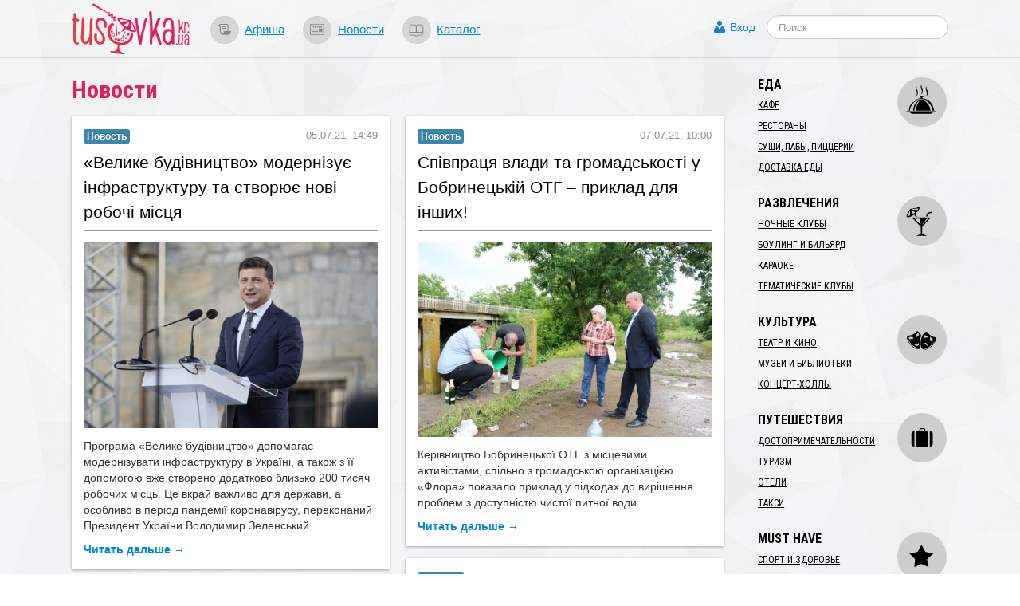

--- FILE ---
content_type: text/html; charset=utf-8
request_url: https://tusovka.kr.ua/news/2021/07/
body_size: 11366
content:
<!DOCTYPE html>
<html lang="ru">
<head>
	<meta charset=utf-8>

	<link rel="icon" href="https://s.tusovka.kr.ua/favicon.ico" type="image/x-icon"/>

	
	<link rel="apple-touch-icon" href="https://s.tusovka.kr.ua/apple-touch-icon.png" />
	<link rel="apple-touch-icon" sizes="57x57" href="https://s.tusovka.kr.ua/apple-touch-icon-57x57.png" />
	<link rel="apple-touch-icon" sizes="72x72" href="https://s.tusovka.kr.ua/apple-touch-icon-72x72.png" />
	<link rel="apple-touch-icon" sizes="114x114" href="https://s.tusovka.kr.ua/apple-touch-icon-114x114.png" />
	<link rel="apple-touch-icon" sizes="144x144" href="https://s.tusovka.kr.ua/apple-touch-icon-144x144.png" />

	<meta name="apple-mobile-web-app-title" content="Tusovka">

	<link rel="alternate" type="application/rss+xml" title="tusovka.kr.ua : Новости" href="https://tusovka.kr.ua/feed" />
	<link href='https://fonts.googleapis.com/css?family=Roboto+Condensed:400,700&subset=latin,latin-ext,cyrillic' rel='stylesheet' type='text/css'>
	<!--[if lt IE 9]>
	<script src="https://s.tusovka.kr.ua/assets/d4d1f60/js/html5shiv.js"></script>
	<![endif]-->

	<!-- General -->
	<meta name="viewport" content="width=device-width, initial-scale=1.0" />
<link rel="stylesheet" type="text/css" href="https://s.tusovka.kr.ua/assets/312d9d01/bootstrap/css/bootstrap.min.css" />
<link rel="stylesheet" type="text/css" href="https://s.tusovka.kr.ua/assets/312d9d01/font-awesome/css/font-awesome.min.css" />
<link rel="stylesheet" type="text/css" href="https://s.tusovka.kr.ua/assets/312d9d01/css/bootstrap-yii.css" />
<link rel="stylesheet" type="text/css" href="https://s.tusovka.kr.ua/assets/312d9d01/css/jquery-ui-bootstrap.css" />
<link rel="stylesheet" type="text/css" href="https://s.tusovka.kr.ua/assets/357da760/listview/styles.css" />
<link rel="stylesheet" type="text/css" href="https://s.tusovka.kr.ua/assets/b3baed5a/css/jquery.ias.css" />
<link rel="stylesheet" type="text/css" href="https://s.tusovka.kr.ua/assets/d35352ff/css/pickmeup.css" />
<link rel="stylesheet" type="text/css" href="https://s.tusovka.kr.ua/assets/d4d1f60/compiled/styles.min.css" />
<link rel="stylesheet" type="text/css" href="https://s.tusovka.kr.ua/assets/2261e718/css/auth.css" />
<style type="text/css">
/*<![CDATA[*/

    #userLogin .row {
        margin-left: 0px !important;
    }

/*]]>*/
</style>
<script type="text/javascript" src="https://s.tusovka.kr.ua/assets/c69fafc5/jquery.min.js"></script>
<script type="text/javascript" src="https://s.tusovka.kr.ua/assets/312d9d01/bootstrap/js/bootstrap.min.js"></script>
<script type="text/javascript" src="https://s.tusovka.kr.ua/assets/312d9d01/js/bootstrap-noconflict.js"></script>
<script type="text/javascript" src="https://s.tusovka.kr.ua/assets/312d9d01/bootbox/bootbox.min.js"></script>
<script type="text/javascript" src="https://s.tusovka.kr.ua/assets/312d9d01/notify/notify.min.js"></script>
<script type="text/javascript" src="https://s.tusovka.kr.ua/assets/c69fafc5/jquery.ba-bbq.min.js"></script>
<script type="text/javascript" src="https://s.tusovka.kr.ua/assets/d4d1f60/js/imagesLoaded/imagesloaded.pkgd.min.js"></script>
<script type="text/javascript" src="https://s.tusovka.kr.ua/assets/d4d1f60/js/masonry/masonry.pkgd.min.js"></script>
<script type="text/javascript" src="https://s.tusovka.kr.ua/assets/d4d1f60/js/menu-icon-svg.js"></script>
<script type="text/javascript" src="https://s.tusovka.kr.ua/assets/d4d1f60/js/raphael-min.js"></script>
<script type="text/javascript" src="https://s.tusovka.kr.ua/assets/d4d1f60/js/top-menu-svg.js"></script>
<script type="text/javascript">
/*<![CDATA[*/
$(document).ready(function() {
            $('.accordion-header-button').click(function() {
                $('.accordion-content').slideUp('normal');
                $(this).next().slideDown('normal');
            });
            $(".single").pickmeup({
                  date :'2021/07/01',
                flat : true,
                format : 'Y/m/d',
                change:function(formatted_date){location.href="/news/"+formatted_date;}
            });
            $('.pmu-selected').removeClass('pmu-selected');
        });
var returnUrl = false;

	var register_url = "/registration";
	var login_url = "/login";
	var recovery_url = "/user/account/recovery";

/*]]>*/
</script>
<title>Новости | Tusovka</title>
				<meta name="description" content="Весь Кировоград (Украина) – каталог, в котором есть кафе, рестораны, ночные клубы, достопримечательности и другие развлечения Кировограда, а также афиша событий, фотоотчеты с мероприятий (вечеринок, выставок) и новости о том, что происходит в Кировограде: отзывы, анонсы, впечатления. На сайте есть возможность (с авторизацией через социальные сети) оставлять отзывы и комментарии." />
	
	<!-- VK -->
	<meta name="title" content="Новости" />
			<link rel="image_src" href="https://s.tusovka.kr.ua/assets/d4d1f60/images/logo/ico-for-sn.png" />
	
	<!-- FB -->

			<meta property="og:description" content="Весь Кировоград (Украина) – каталог, в котором есть кафе, рестораны, ночные клубы, достопримечательности и другие развлечения Кировограда, а также афиша событий, фотоотчеты с мероприятий (вечеринок, выставок) и новости о том, что происходит в Кировограде: отзывы, анонсы, впечатления. На сайте есть возможность (с авторизацией через социальные сети) оставлять отзывы и комментарии." />
				<meta property="og:image" content="https://s.tusovka.kr.ua/assets/d4d1f60/images/logo/ico-for-sn.png" />
	
	<meta property="og:title" content="Новости" />
	<meta property="og:site_name" content="Tusovka" />
	<meta property="og:type" content="website" />

	
	<meta property="og:url" content="https://tusovka.kr.ua/news/2021/07/" />

	<meta property="fb:app_id" content="512110502167828" />

	<!-- TW -->

	<meta name="twitter:card" content="summary">
	<meta name="twitter:site" content="@tusovkakrua">
	<meta name="twitter:url" content="https://tusovka.kr.ua/news/2021/07/">
	<meta name="twitter:title" content="Новости">
			<meta name="twitter:description" content="Весь Кировоград (Украина) – каталог, в котором есть кафе, рестораны, ночные клубы, достопримечательности и другие развлечения Кировограда, а также афиша событий, фотоотчеты с мероприятий (вечеринок, выставок) и новости о том, что происходит в Кировограде: отзывы, анонсы, впечатления. На сайте есть возможность (с авторизацией через социальные сети) оставлять отзывы и комментарии.">
				<meta name="twitter:image" content="https://s.tusovka.kr.ua/assets/d4d1f60/images/logo/ico-for-sn.png" />
	
	</head>
<body>

<!-- FB script -->
<div id="fb-root"></div>
<script>(function(d, s, id) {
		var js, fjs = d.getElementsByTagName(s)[0];
		if (d.getElementById(id)) return;
		js = d.createElement(s); js.id = id;
		js.src = "//connect.facebook.net/ru_RU/all.js#xfbml=1&status=0";
		fjs.parentNode.insertBefore(js, fjs);
	}(document, 'script', 'facebook-jssdk'));</script>

<!-- Google AdSense -->
<script async src="//pagead2.googlesyndication.com/pagead/js/adsbygoogle.js"></script>

<div id='top-wrap'>
	<header class="top">
		<div class="content-block container-fluid">
			<div class="row-fluid">
				<div class="span12">
					<div class="main-logo">
                        <a href="/"><img src="https://s.tusovka.kr.ua/assets/d4d1f60/images/layout/logo.png" alt="tusovka.kr.ua"></a>
					</div>
					<div class="top-menu">
						<nav>
							<ul class="inline">
								<li><a href="/afisha?from=top"><div id="x-afisha" class="x-icon"></div></a><a href="/afisha?from=top">Афиша</a></li>
								<li><a href="/news?from=top"><div id="x-news" class="x-icon"></div></a><a href="/news?from=top">Новости</a></li>
								<li><a href="/catalog?from=top"><div id="x-catalog" class="x-icon"></div></a><a href="/catalog?from=top">Каталог</a></li>
							</ul>
						</nav>
					</div>
					<div class="top-search">
						<form  action="/search" class="navbar-search pull-left" method="get">
							<fieldset>
								<input name="q" id="search" type="text" class="search-query" placeholder="Поиск"/>
							</fieldset>
						</form>
					</div>
					<div class="profile-links">
						<a id="login-link" class="mainLogin" href="#">Вход</a>					</div>
				</div>
			</div>
		</div>
	</header>

	<div class="container-fluid main content-block">
				<div class="row-fluid">
			<div id="boot-alert"></div>								</div>
		
<div class="row-fluid">
    <div class="span9">
        <h1>Новости</h1>

        <div id="news-list-container">
            <div class="gutter-sizer"></div>

            <div id="news-list" class="list-view">
<div class="items">
<div class="x-item">
	<div class="x-type">
		<a href="/news"><div class="label label-info">Новость</div></a>	</div>
    <div class="x-date">
        05.07.21, 14:49    </div>
    <div class="x-name">
        <a href="/news/2021/07/05/-velike-budivnitstvo-modernizue-infrastrukturu-ta-stvorjue-novi-robochi-mistsja?from=list">​«Велике будівництво» модернізує інфраструктуру та створює нові робочі місця</a>
    </div>
    <div class="x-image"><a href="/news/2021/07/05/-velike-budivnitstvo-modernizue-infrastrukturu-ta-stvorjue-novi-robochi-mistsja?from=list"><img src="https://d.tusovka.kr.ua/data/news/009735/images/main/front-list-1_.JPG" alt="​«Велике будівництво» модернізує інфраструктуру та створює нові робочі місця" /></a></div>    <div class="x-text">
        <p><span  style="background-color: initial;">Програма «Велике будівництво» допомагає модернізувати інфраструктуру в Україні, а також з її допомогою вже створено додатково близько 200 тисяч робочих місць. Це вкрай важливо для держави, а особливо в період пандемії коронавірусу, переконаний Президент України Володимир Зеленський....</span></p>    </div>
    <div class="x-read-more">
        <a href="/news/2021/07/05/-velike-budivnitstvo-modernizue-infrastrukturu-ta-stvorjue-novi-robochi-mistsja?from=list">Читать дальше &rarr;</a>    </div>
</div>
<div class="x-item">
	<div class="x-type">
		<a href="/news"><div class="label label-info">Новость</div></a>	</div>
    <div class="x-date">
        07.07.21, 10:00    </div>
    <div class="x-name">
        <a href="/news/2021/07/07/-spivpratsja-vladi-ta-gromadskosti-u-bobrinetskii-otg-priklad-dlja-inshih?from=list">​Співпраця влади та громадськості у Бобринецькій ОТГ – приклад для інших!</a>
    </div>
    <div class="x-image"><a href="/news/2021/07/07/-spivpratsja-vladi-ta-gromadskosti-u-bobrinetskii-otg-priklad-dlja-inshih?from=list"><img src="https://d.tusovka.kr.ua/data/news/009736/images/main/front-list-IMG_1340-2048x1365.jpeg" alt="​Співпраця влади та громадськості у Бобринецькій ОТГ – приклад для інших!" /></a></div>    <div class="x-text">
        <p><span  style="background-color: initial;">Керівництво Бобринецької ОТГ з місцевими активістами, спільно з громадською організацією «Флора» показало приклад у підходах до вирішення проблем з доступністю чистої питної води....</span></p>    </div>
    <div class="x-read-more">
        <a href="/news/2021/07/07/-spivpratsja-vladi-ta-gromadskosti-u-bobrinetskii-otg-priklad-dlja-inshih?from=list">Читать дальше &rarr;</a>    </div>
</div>
<div class="x-item">
	<div class="x-type">
		<a href="/news"><div class="label label-info">Новость</div></a>	</div>
    <div class="x-date">
        07.07.21, 12:00    </div>
    <div class="x-name">
        <a href="/news/2021/07/07/-knigi-prezentovani-u-bibliotetsi-chizhevskogo-zamovilo-odne-z-naistarishih-naukovih-zibran-evropi?from=list">​Книги, презентовані у бібліотеці Чижевського, замовило одне з найстаріших наукових зібрань Європи</a>
    </div>
    <div class="x-image"><a href="/news/2021/07/07/-knigi-prezentovani-u-bibliotetsi-chizhevskogo-zamovilo-odne-z-naistarishih-naukovih-zibran-evropi?from=list"><img src="https://d.tusovka.kr.ua/data/news/009737/images/main/front-list-photo_2021-07-05_10-21-51.jpg" alt="​Книги, презентовані у бібліотеці Чижевського, замовило одне з найстаріших наукових зібрань Європи" /></a></div>    <div class="x-text">
        <p><span  style="background-color: initial;">Одна з найбільш значущих європейських універсальних бібліотек — Баварська державна бібліотека — придбала для своїх фондів книги кропивницьких авторів – істориків, краєзнавців та педагогів...</span></p>    </div>
    <div class="x-read-more">
        <a href="/news/2021/07/07/-knigi-prezentovani-u-bibliotetsi-chizhevskogo-zamovilo-odne-z-naistarishih-naukovih-zibran-evropi?from=list">Читать дальше &rarr;</a>    </div>
</div>
<div class="x-item">
	<div class="x-type">
		<a href="/news"><div class="label label-info">Новость</div></a>	</div>
    <div class="x-date">
        07.07.21, 14:00    </div>
    <div class="x-name">
        <a href="/news/2021/07/07/-u-kropivnitskomu-vplivovi-choloviki-zaklikali-do-testuvannja-na-vil?from=list">​У Кропивницькому впливові чоловіки закликали до тестування на ВІЛ</a>
    </div>
    <div class="x-image"><a href="/news/2021/07/07/-u-kropivnitskomu-vplivovi-choloviki-zaklikali-do-testuvannja-na-vil?from=list"><img src="https://d.tusovka.kr.ua/data/news/009738/images/main/front-list-фото учасників.jpg" alt="​У Кропивницькому впливові чоловіки закликали до тестування на ВІЛ" /></a></div>    <div class="x-text">
        <p><span  style="background-color: initial;">Благодійна організація «100 відсотків життя. Кропивницький» у рамках проєкту HealthLink «Прискорення зусиль України з метою подолання епідемії ВІЛ» за підтримки Агентства США з міжнародного розвитку (USAID), створила соціальний відеоролик, мета якого – мотивація чоловіків до тестування на ВІЛ....</span></p>    </div>
    <div class="x-read-more">
        <a href="/news/2021/07/07/-u-kropivnitskomu-vplivovi-choloviki-zaklikali-do-testuvannja-na-vil?from=list">Читать дальше &rarr;</a>    </div>
</div>
<div class="x-item">
	<div class="x-type">
		<a href="/news"><div class="label label-info">Новость</div></a>	</div>
    <div class="x-date">
        08.07.21, 10:00    </div>
    <div class="x-name">
        <a href="/news/2021/07/08/-irina-novitska-notarialna-dijalnist-ne-pro-pributok-chi-biznes-tse-poklikannja?from=list">​Ірина Новицька: «Нотаріальна діяльність не про прибуток чи бізнес, це покликання»</a>
    </div>
    <div class="x-image"><a href="/news/2021/07/08/-irina-novitska-notarialna-dijalnist-ne-pro-pributok-chi-biznes-tse-poklikannja?from=list"><img src="https://d.tusovka.kr.ua/data/news/009739/images/main/front-list-IMG_20210707_141423.jpg" alt="​Ірина Новицька: «Нотаріальна діяльність не про прибуток чи бізнес, це покликання»" /></a></div>    <div class="x-text">
        <p><span  style="background-color: initial;">Днями у Кропивницькому Гончаренко центрі пройшла лекція від нотаріуса <strong>Ірини Новицької</strong>, на яку запросили всіх охочих аби ті отримали відповіді на свої запитання щодо порядку успадкування, а також дарування майна, створення аліментних договорів та багатьох інших моментів цієї сфери....</span></p>    </div>
    <div class="x-read-more">
        <a href="/news/2021/07/08/-irina-novitska-notarialna-dijalnist-ne-pro-pributok-chi-biznes-tse-poklikannja?from=list">Читать дальше &rarr;</a>    </div>
</div>
<div class="x-item">
	<div class="x-type">
		<a href="/news"><div class="label label-info">Новость</div></a>	</div>
    <div class="x-date">
        09.07.21, 14:00    </div>
    <div class="x-name">
        <a href="/news/2021/07/09/den-bez-polietilenu-tse-prosto?from=list">День без поліетилену – це просто!</a>
    </div>
    <div class="x-image"><a href="/news/2021/07/09/den-bez-polietilenu-tse-prosto?from=list"><img src="https://d.tusovka.kr.ua/data/news/009740/images/main/front-list-IMG_7621.JPG" alt="День без поліетилену – це просто!" /></a></div>    <div class="x-text">
        <p><span  style="background-color: initial;">Третього липня Україна долучилася до Міжнародного дня відмови від поліетиленових пакетів. Напередодні працівники Орхуського центру екологічної інформації ОУНБ імені Дмитра Чижевського провели вуличну акцію під гаслом «День без поліетилену – це просто». Екологічні акції Орхуський центр проводить вже шостий рік поспіль....</span></p>    </div>
    <div class="x-read-more">
        <a href="/news/2021/07/09/den-bez-polietilenu-tse-prosto?from=list">Читать дальше &rarr;</a>    </div>
</div>
<div class="x-item">
	<div class="x-type">
		<a href="/news"><div class="label label-info">Новость</div></a>	</div>
    <div class="x-date">
        09.07.21, 16:00    </div>
    <div class="x-name">
        <a href="/news/2021/07/09/migratsiina-sluzhba-oblasti-oformila-ponad-30-tisjach-biometrichnih-dokumentiv?from=list">Міграційна служба області оформила понад 30 тисяч біометричних документів</a>
    </div>
    <div class="x-image"><a href="/news/2021/07/09/migratsiina-sluzhba-oblasti-oformila-ponad-30-tisjach-biometrichnih-dokumentiv?from=list"><img src="https://d.tusovka.kr.ua/data/news/009741/images/main/front-list-DSC_004333.jpg" alt="Міграційна служба області оформила понад 30 тисяч біометричних документів" /></a></div>    <div class="x-text">
        <p><span  style="background-color: initial;">У першому півріччі цього року у підрозділах Управління Державної міграційної служби у Кіровоградській області оформлено понад 14 тисяч паспортів громадянина України та понад 16500 закордонних паспортів....</span></p>    </div>
    <div class="x-read-more">
        <a href="/news/2021/07/09/migratsiina-sluzhba-oblasti-oformila-ponad-30-tisjach-biometrichnih-dokumentiv?from=list">Читать дальше &rarr;</a>    </div>
</div>
<div class="x-item">
	<div class="x-type">
		<a href="/news"><div class="label label-info">Новость</div></a>	</div>
    <div class="x-date">
        12.07.21, 14:33    </div>
    <div class="x-name">
        <a href="/news/2021/07/12/za-dobu-scho-minula-vognebortsi-likviduvali-p-jat-zaiman-na-vidkritii-teritorii?from=list">За добу, що минула, вогнеборці ліквідували п'ять займань на відкритій території </a>
    </div>
    <div class="x-image"><a href="/news/2021/07/12/za-dobu-scho-minula-vognebortsi-likviduvali-p-jat-zaiman-na-vidkritii-teritorii?from=list"><img src="https://d.tusovka.kr.ua/data/news/009742/images/main/front-list-12_01.jpg" alt="За добу, що минула, вогнеборці ліквідували п&#039;ять займань на відкритій території " /></a></div>    <div class="x-text">
        <p><span  style="background-color: initial;">Шановні громадяни! Будьте максимально відповідальні у пожежонебезпечний період, коли суха рослинність спалахує від найменшої іскри та пожежа може поширитись на великі території, знищуючи все на своєму шляху....</span></p>    </div>
    <div class="x-read-more">
        <a href="/news/2021/07/12/za-dobu-scho-minula-vognebortsi-likviduvali-p-jat-zaiman-na-vidkritii-teritorii?from=list">Читать дальше &rarr;</a>    </div>
</div>
<div class="x-item">
	<div class="x-type">
		<a href="/news"><div class="label label-info">Новость</div></a>	</div>
    <div class="x-date">
        13.07.21, 12:00    </div>
    <div class="x-name">
        <a href="/news/2021/07/13/-veterani-iz-chotiroh-oblastei-ukraini-vivchatimut-kropivnitskii-gromadskii-dosvid?from=list">​Ветерани із чотирьох областей України вивчатимуть кропивницький громадський досвід</a>
    </div>
    <div class="x-image"><a href="/news/2021/07/13/-veterani-iz-chotiroh-oblastei-ukraini-vivchatimut-kropivnitskii-gromadskii-dosvid?from=list"><img src="https://d.tusovka.kr.ua/data/news/009743/images/main/front-list-10-65d648583f8c6ad10f42e5e13362db2f.jpg" alt="​Ветерани із чотирьох областей України вивчатимуть кропивницький громадський досвід" /></a></div>    <div class="x-text">
        <p><span  style="background-color: initial;">Протягом 19-23 липня у Кропивницькому перебуватиме із навчальним візитом група активістів та активісток із Донецької, Луганської, Запорізької та Житомирської областей....</span></p>    </div>
    <div class="x-read-more">
        <a href="/news/2021/07/13/-veterani-iz-chotiroh-oblastei-ukraini-vivchatimut-kropivnitskii-gromadskii-dosvid?from=list">Читать дальше &rarr;</a>    </div>
</div>
<div class="x-item">
	<div class="x-type">
		<a href="/news"><div class="label label-info">Новость</div></a>	</div>
    <div class="x-date">
        13.07.21, 16:00    </div>
    <div class="x-name">
        <a href="/news/2021/07/13/maister-klasi-u-chizhevskogo?from=list">Майстер-класи у Чижевського</a>
    </div>
    <div class="x-image"><a href="/news/2021/07/13/maister-klasi-u-chizhevskogo?from=list"><img src="https://d.tusovka.kr.ua/data/news/009744/images/main/front-list-майстер-класи.png" alt="Майстер-класи у Чижевського" /></a></div>    <div class="x-text">
        <p><span  style="background-color: initial;">Десять захоплюючих, креативних майстер-класів пропонує дорослим і маленьким кропивничанам та гостям обласного центру бібліотека імені Дмитра Чижевського....</span></p>    </div>
    <div class="x-read-more">
        <a href="/news/2021/07/13/maister-klasi-u-chizhevskogo?from=list">Читать дальше &rarr;</a>    </div>
</div>
</div> <div class="pager"><ul id="yw0" class="yiiPager"><li class="first disabled"><a href="/news/2021/07/">&lt;&lt; Первая</a></li>
<li class="previous disabled"><a href="/news/2021/07/">&lt; Предыдущая</a></li>
<li class="page active"><a href="/news/2021/07/">1</a></li>
<li class="page"><a href="/news/2021/07/?News_page=2">2</a></li>
<li class="page"><a href="/news/2021/07/?News_page=3">3</a></li>
<li class="next"><a href="/news/2021/07/?News_page=2">Следующая &gt;</a></li>
<li class="last"><a href="/news/2021/07/?News_page=3">Последняя &gt;&gt;</a></li></ul></div><div class="keys" style="display:none" title="/news/2021/07/"><span>9735</span><span>9736</span><span>9737</span><span>9738</span><span>9739</span><span>9740</span><span>9741</span><span>9742</span><span>9743</span><span>9744</span></div>
</div>        </div>
    </div>
        <div class="span3">
            <script type="text/javascript">
    var active_id = 'nav-';
    var active_sub_id = '';
    $(document).ready(function() {
        $('li:has(a[href*="' + active_sub_id + '"])').addClass("active");
    });
</script>


<div id="place-categories-menu">
    <ul id="yw1" class="nav nav-list"><li id="nav-food" class="nav-header">Еда</li><li><a href="/cafe">Кафе</a></li><li><a href="/restorany">Рестораны</a></li><li><a href="/sushi-paby-pizzerii">Суши, пабы, пиццерии</a></li><li><a href="/dostakva-edy">Доставка еды</a></li><li class="divider"></li><li id="nav-entertainment" class="nav-header">Развлечения</li><li><a href="/nochnie-kluby">Ночные клубы</a></li><li><a href="/bouling-i-bilyard">Боулинг и бильярд</a></li><li><a href="/karaoke">Караоке</a></li><li><a href="/tematichecskie-kluby">Тематические клубы</a></li><li class="divider"></li><li id="nav-culture" class="nav-header">Культура</li><li><a href="/teatr-i-kino">Театр и кино</a></li><li><a href="/musei-i-biblioteki">Музеи и библиотеки</a></li><li><a href="/kontsert-holly">Концерт-холлы</a></li><li class="divider"></li><li id="nav-travel" class="nav-header">Путешествия</li><li><a href="/dostoprimechatelnosti">Достопримечательности</a></li><li><a href="/turism">Туризм</a></li><li><a href="/oteli">Отели</a></li><li><a href="/taxi">Такси</a></li><li class="divider"></li><li id="nav-musthave" class="nav-header">Must Have</li><li><a href="/sport-i-zdorovie">Спорт и здоровье</a></li><li><a href="/magaziny">Магазины</a></li><li><a href="/art-studii">Арт-студии</a></li></ul></div>
			<div class="archive-widget" style="height: 1227px;">
    <h3 style="text-align: center;">Архив новостей</h3>
    <div class="custom-accordion"><div class="accordion-header-button"><h4>2013</h4></div><div class="accordion-content" style="display: none;"><table width="100%"><tr><td><a class="a-accordion" href="/news/2013/02/">Февраль</a></td><td class="material-count">3</td></tr><tr><td><a class="a-accordion" href="/news/2013/03/">Март</a></td><td class="material-count">12</td></tr><tr><td><a class="a-accordion" href="/news/2013/04/">Апрель</a></td><td class="material-count">92</td></tr><tr><td><a class="a-accordion" href="/news/2013/05/">Май</a></td><td class="material-count">157</td></tr><tr><td><a class="a-accordion" href="/news/2013/06/">Июнь</a></td><td class="material-count">187</td></tr><tr><td><a class="a-accordion" href="/news/2013/07/">Июль</a></td><td class="material-count">189</td></tr><tr><td><a class="a-accordion" href="/news/2013/08/">Август</a></td><td class="material-count">203</td></tr><tr><td><a class="a-accordion" href="/news/2013/09/">Сеньтябрь</a></td><td class="material-count">168</td></tr><tr><td><a class="a-accordion" href="/news/2013/10/">Октябрь</a></td><td class="material-count">179</td></tr><tr><td><a class="a-accordion" href="/news/2013/11/">Ноябрь</a></td><td class="material-count">215</td></tr><tr><td><a class="a-accordion" href="/news/2013/12/">Декабрь</a></td><td class="material-count">197</td></tr></table></div><div class="accordion-header-button"><h4>2014</h4></div><div class="accordion-content" style="display: none;"><table width="100%"><tr><td><a class="a-accordion" href="/news/2014/01/">Январь</a></td><td class="material-count">138</td></tr><tr><td><a class="a-accordion" href="/news/2014/02/">Февраль</a></td><td class="material-count">162</td></tr><tr><td><a class="a-accordion" href="/news/2014/03/">Март</a></td><td class="material-count">203</td></tr><tr><td><a class="a-accordion" href="/news/2014/04/">Апрель</a></td><td class="material-count">207</td></tr><tr><td><a class="a-accordion" href="/news/2014/05/">Май</a></td><td class="material-count">198</td></tr><tr><td><a class="a-accordion" href="/news/2014/06/">Июнь</a></td><td class="material-count">172</td></tr><tr><td><a class="a-accordion" href="/news/2014/07/">Июль</a></td><td class="material-count">170</td></tr><tr><td><a class="a-accordion" href="/news/2014/08/">Август</a></td><td class="material-count">199</td></tr><tr><td><a class="a-accordion" href="/news/2014/09/">Сеньтябрь</a></td><td class="material-count">171</td></tr><tr><td><a class="a-accordion" href="/news/2014/10/">Октябрь</a></td><td class="material-count">163</td></tr><tr><td><a class="a-accordion" href="/news/2014/11/">Ноябрь</a></td><td class="material-count">140</td></tr><tr><td><a class="a-accordion" href="/news/2014/12/">Декабрь</a></td><td class="material-count">155</td></tr></table></div><div class="accordion-header-button"><h4>2015</h4></div><div class="accordion-content" style="display: none;"><table width="100%"><tr><td><a class="a-accordion" href="/news/2015/01/">Январь</a></td><td class="material-count">145</td></tr><tr><td><a class="a-accordion" href="/news/2015/02/">Февраль</a></td><td class="material-count">146</td></tr><tr><td><a class="a-accordion" href="/news/2015/03/">Март</a></td><td class="material-count">170</td></tr><tr><td><a class="a-accordion" href="/news/2015/04/">Апрель</a></td><td class="material-count">152</td></tr><tr><td><a class="a-accordion" href="/news/2015/05/">Май</a></td><td class="material-count">155</td></tr><tr><td><a class="a-accordion" href="/news/2015/06/">Июнь</a></td><td class="material-count">143</td></tr><tr><td><a class="a-accordion" href="/news/2015/07/">Июль</a></td><td class="material-count">139</td></tr><tr><td><a class="a-accordion" href="/news/2015/08/">Август</a></td><td class="material-count">146</td></tr><tr><td><a class="a-accordion" href="/news/2015/09/">Сеньтябрь</a></td><td class="material-count">122</td></tr><tr><td><a class="a-accordion" href="/news/2015/10/">Октябрь</a></td><td class="material-count">134</td></tr><tr><td><a class="a-accordion" href="/news/2015/11/">Ноябрь</a></td><td class="material-count">116</td></tr><tr><td><a class="a-accordion" href="/news/2015/12/">Декабрь</a></td><td class="material-count">119</td></tr></table></div><div class="accordion-header-button"><h4>2016</h4></div><div class="accordion-content" style="display: none;"><table width="100%"><tr><td><a class="a-accordion" href="/news/2016/01/">Январь</a></td><td class="material-count">118</td></tr><tr><td><a class="a-accordion" href="/news/2016/02/">Февраль</a></td><td class="material-count">109</td></tr><tr><td><a class="a-accordion" href="/news/2016/03/">Март</a></td><td class="material-count">130</td></tr><tr><td><a class="a-accordion" href="/news/2016/04/">Апрель</a></td><td class="material-count">136</td></tr><tr><td><a class="a-accordion" href="/news/2016/05/">Май</a></td><td class="material-count">118</td></tr><tr><td><a class="a-accordion" href="/news/2016/06/">Июнь</a></td><td class="material-count">126</td></tr><tr><td><a class="a-accordion" href="/news/2016/07/">Июль</a></td><td class="material-count">123</td></tr><tr><td><a class="a-accordion" href="/news/2016/08/">Август</a></td><td class="material-count">136</td></tr><tr><td><a class="a-accordion" href="/news/2016/09/">Сеньтябрь</a></td><td class="material-count">103</td></tr><tr><td><a class="a-accordion" href="/news/2016/10/">Октябрь</a></td><td class="material-count">114</td></tr><tr><td><a class="a-accordion" href="/news/2016/11/">Ноябрь</a></td><td class="material-count">130</td></tr><tr><td><a class="a-accordion" href="/news/2016/12/">Декабрь</a></td><td class="material-count">89</td></tr></table></div><div class="accordion-header-button"><h4>2017</h4></div><div class="accordion-content" style="display: none;"><table width="100%"><tr><td><a class="a-accordion" href="/news/2017/01/">Январь</a></td><td class="material-count">83</td></tr><tr><td><a class="a-accordion" href="/news/2017/02/">Февраль</a></td><td class="material-count">74</td></tr><tr><td><a class="a-accordion" href="/news/2017/03/">Март</a></td><td class="material-count">81</td></tr><tr><td><a class="a-accordion" href="/news/2017/04/">Апрель</a></td><td class="material-count">94</td></tr><tr><td><a class="a-accordion" href="/news/2017/05/">Май</a></td><td class="material-count">73</td></tr><tr><td><a class="a-accordion" href="/news/2017/06/">Июнь</a></td><td class="material-count">73</td></tr><tr><td><a class="a-accordion" href="/news/2017/07/">Июль</a></td><td class="material-count">91</td></tr><tr><td><a class="a-accordion" href="/news/2017/08/">Август</a></td><td class="material-count">91</td></tr><tr><td><a class="a-accordion" href="/news/2017/09/">Сеньтябрь</a></td><td class="material-count">87</td></tr><tr><td><a class="a-accordion" href="/news/2017/10/">Октябрь</a></td><td class="material-count">115</td></tr><tr><td><a class="a-accordion" href="/news/2017/11/">Ноябрь</a></td><td class="material-count">112</td></tr><tr><td><a class="a-accordion" href="/news/2017/12/">Декабрь</a></td><td class="material-count">114</td></tr></table></div><div class="accordion-header-button"><h4>2018</h4></div><div class="accordion-content" style="display: none;"><table width="100%"><tr><td><a class="a-accordion" href="/news/2018/01/">Январь</a></td><td class="material-count">88</td></tr><tr><td><a class="a-accordion" href="/news/2018/02/">Февраль</a></td><td class="material-count">95</td></tr><tr><td><a class="a-accordion" href="/news/2018/03/">Март</a></td><td class="material-count">100</td></tr><tr><td><a class="a-accordion" href="/news/2018/04/">Апрель</a></td><td class="material-count">57</td></tr><tr><td><a class="a-accordion" href="/news/2018/05/">Май</a></td><td class="material-count">64</td></tr><tr><td><a class="a-accordion" href="/news/2018/06/">Июнь</a></td><td class="material-count">80</td></tr><tr><td><a class="a-accordion" href="/news/2018/07/">Июль</a></td><td class="material-count">48</td></tr><tr><td><a class="a-accordion" href="/news/2018/08/">Август</a></td><td class="material-count">49</td></tr><tr><td><a class="a-accordion" href="/news/2018/09/">Сеньтябрь</a></td><td class="material-count">21</td></tr><tr><td><a class="a-accordion" href="/news/2018/10/">Октябрь</a></td><td class="material-count">60</td></tr><tr><td><a class="a-accordion" href="/news/2018/11/">Ноябрь</a></td><td class="material-count">84</td></tr><tr><td><a class="a-accordion" href="/news/2018/12/">Декабрь</a></td><td class="material-count">50</td></tr></table></div><div class="accordion-header-button"><h4>2019</h4></div><div class="accordion-content" style="display: none;"><table width="100%"><tr><td><a class="a-accordion" href="/news/2019/01/">Январь</a></td><td class="material-count">74</td></tr><tr><td><a class="a-accordion" href="/news/2019/02/">Февраль</a></td><td class="material-count">40</td></tr><tr><td><a class="a-accordion" href="/news/2019/03/">Март</a></td><td class="material-count">51</td></tr><tr><td><a class="a-accordion" href="/news/2019/04/">Апрель</a></td><td class="material-count">33</td></tr><tr><td><a class="a-accordion" href="/news/2019/05/">Май</a></td><td class="material-count">45</td></tr><tr><td><a class="a-accordion" href="/news/2019/06/">Июнь</a></td><td class="material-count">46</td></tr><tr><td><a class="a-accordion" href="/news/2019/07/">Июль</a></td><td class="material-count">41</td></tr><tr><td><a class="a-accordion" href="/news/2019/08/">Август</a></td><td class="material-count">42</td></tr><tr><td><a class="a-accordion" href="/news/2019/09/">Сеньтябрь</a></td><td class="material-count">33</td></tr><tr><td><a class="a-accordion" href="/news/2019/10/">Октябрь</a></td><td class="material-count">27</td></tr><tr><td><a class="a-accordion" href="/news/2019/11/">Ноябрь</a></td><td class="material-count">38</td></tr><tr><td><a class="a-accordion" href="/news/2019/12/">Декабрь</a></td><td class="material-count">54</td></tr></table></div><div class="accordion-header-button"><h4>2020</h4></div><div class="accordion-content" style="display: none;"><table width="100%"><tr><td><a class="a-accordion" href="/news/2020/01/">Январь</a></td><td class="material-count">29</td></tr><tr><td><a class="a-accordion" href="/news/2020/02/">Февраль</a></td><td class="material-count">32</td></tr><tr><td><a class="a-accordion" href="/news/2020/03/">Март</a></td><td class="material-count">45</td></tr><tr><td><a class="a-accordion" href="/news/2020/04/">Апрель</a></td><td class="material-count">55</td></tr><tr><td><a class="a-accordion" href="/news/2020/05/">Май</a></td><td class="material-count">43</td></tr><tr><td><a class="a-accordion" href="/news/2020/06/">Июнь</a></td><td class="material-count">31</td></tr><tr><td><a class="a-accordion" href="/news/2020/07/">Июль</a></td><td class="material-count">19</td></tr><tr><td><a class="a-accordion" href="/news/2020/08/">Август</a></td><td class="material-count">12</td></tr><tr><td><a class="a-accordion" href="/news/2020/09/">Сеньтябрь</a></td><td class="material-count">15</td></tr><tr><td><a class="a-accordion" href="/news/2020/10/">Октябрь</a></td><td class="material-count">15</td></tr><tr><td><a class="a-accordion" href="/news/2020/11/">Ноябрь</a></td><td class="material-count">10</td></tr><tr><td><a class="a-accordion" href="/news/2020/12/">Декабрь</a></td><td class="material-count">6</td></tr></table></div><div class="accordion-header-button"><h4>2021</h4></div><div class="accordion-content" style="display: none;"><table width="100%"><tr><td><a class="a-accordion" href="/news/2021/01/">Январь</a></td><td class="material-count">9</td></tr><tr><td><a class="a-accordion" href="/news/2021/02/">Февраль</a></td><td class="material-count">28</td></tr><tr><td><a class="a-accordion" href="/news/2021/03/">Март</a></td><td class="material-count">19</td></tr><tr><td><a class="a-accordion" href="/news/2021/04/">Апрель</a></td><td class="material-count">14</td></tr><tr><td><a class="a-accordion" href="/news/2021/05/">Май</a></td><td class="material-count">24</td></tr><tr><td><a class="a-accordion" href="/news/2021/06/">Июнь</a></td><td class="material-count">34</td></tr><tr><td><a class="a-accordion" href="/news/2021/07/">Июль</a></td><td class="material-count">28</td></tr><tr><td><a class="a-accordion" href="/news/2021/08/">Август</a></td><td class="material-count">28</td></tr><tr><td><a class="a-accordion" href="/news/2021/09/">Сеньтябрь</a></td><td class="material-count">23</td></tr><tr><td><a class="a-accordion" href="/news/2021/10/">Октябрь</a></td><td class="material-count">20</td></tr><tr><td><a class="a-accordion" href="/news/2021/11/">Ноябрь</a></td><td class="material-count">37</td></tr><tr><td><a class="a-accordion" href="/news/2021/12/">Декабрь</a></td><td class="material-count">16</td></tr></table></div><div class="accordion-header-button"><h4>2022</h4></div><div class="accordion-content" style="display: none;"><table width="100%"><tr><td><a class="a-accordion" href="/news/2022/01/">Январь</a></td><td class="material-count">17</td></tr><tr><td><a class="a-accordion" href="/news/2022/02/">Февраль</a></td><td class="material-count">25</td></tr><tr><td><a class="a-accordion" href="/news/2022/03/">Март</a></td><td class="material-count">16</td></tr><tr><td><a class="a-accordion" href="/news/2022/04/">Апрель</a></td><td class="material-count">14</td></tr><tr><td><a class="a-accordion" href="/news/2022/05/">Май</a></td><td class="material-count">33</td></tr><tr><td><a class="a-accordion" href="/news/2022/06/">Июнь</a></td><td class="material-count">22</td></tr><tr><td><a class="a-accordion" href="/news/2022/07/">Июль</a></td><td class="material-count">13</td></tr><tr><td><a class="a-accordion" href="/news/2022/08/">Август</a></td><td class="material-count">17</td></tr><tr><td><a class="a-accordion" href="/news/2022/09/">Сеньтябрь</a></td><td class="material-count">8</td></tr><tr><td><a class="a-accordion" href="/news/2022/10/">Октябрь</a></td><td class="material-count">14</td></tr><tr><td><a class="a-accordion" href="/news/2022/11/">Ноябрь</a></td><td class="material-count">10</td></tr><tr><td><a class="a-accordion" href="/news/2022/12/">Декабрь</a></td><td class="material-count">12</td></tr></table></div><div class="accordion-header-button"><h4>2023</h4></div><div class="accordion-content" style="display: none;"><table width="100%"><tr><td><a class="a-accordion" href="/news/2023/01/">Январь</a></td><td class="material-count">12</td></tr><tr><td><a class="a-accordion" href="/news/2023/02/">Февраль</a></td><td class="material-count">14</td></tr><tr><td><a class="a-accordion" href="/news/2023/03/">Март</a></td><td class="material-count">15</td></tr><tr><td><a class="a-accordion" href="/news/2023/04/">Апрель</a></td><td class="material-count">8</td></tr><tr><td><a class="a-accordion" href="/news/2023/05/">Май</a></td><td class="material-count">13</td></tr><tr><td><a class="a-accordion" href="/news/2023/06/">Июнь</a></td><td class="material-count">12</td></tr><tr><td><a class="a-accordion" href="/news/2023/07/">Июль</a></td><td class="material-count">16</td></tr><tr><td><a class="a-accordion" href="/news/2023/08/">Август</a></td><td class="material-count">17</td></tr><tr><td><a class="a-accordion" href="/news/2023/09/">Сеньтябрь</a></td><td class="material-count">8</td></tr><tr><td><a class="a-accordion" href="/news/2023/10/">Октябрь</a></td><td class="material-count">13</td></tr><tr><td><a class="a-accordion" href="/news/2023/11/">Ноябрь</a></td><td class="material-count">13</td></tr><tr><td><a class="a-accordion" href="/news/2023/12/">Декабрь</a></td><td class="material-count">11</td></tr></table></div><div class="accordion-header-button"><h4>2024</h4></div><div class="accordion-content" style="display: none;"><table width="100%"><tr><td><a class="a-accordion" href="/news/2024/01/">Январь</a></td><td class="material-count">9</td></tr><tr><td><a class="a-accordion" href="/news/2024/02/">Февраль</a></td><td class="material-count">20</td></tr><tr><td><a class="a-accordion" href="/news/2024/03/">Март</a></td><td class="material-count">29</td></tr><tr><td><a class="a-accordion" href="/news/2024/04/">Апрель</a></td><td class="material-count">14</td></tr><tr><td><a class="a-accordion" href="/news/2024/05/">Май</a></td><td class="material-count">14</td></tr><tr><td><a class="a-accordion" href="/news/2024/06/">Июнь</a></td><td class="material-count">25</td></tr><tr><td><a class="a-accordion" href="/news/2024/07/">Июль</a></td><td class="material-count">21</td></tr><tr><td><a class="a-accordion" href="/news/2024/08/">Август</a></td><td class="material-count">10</td></tr><tr><td><a class="a-accordion" href="/news/2024/09/">Сеньтябрь</a></td><td class="material-count">9</td></tr><tr><td><a class="a-accordion" href="/news/2024/10/">Октябрь</a></td><td class="material-count">16</td></tr><tr><td><a class="a-accordion" href="/news/2024/11/">Ноябрь</a></td><td class="material-count">24</td></tr><tr><td><a class="a-accordion" href="/news/2024/12/">Декабрь</a></td><td class="material-count">13</td></tr></table></div><div class="accordion-header-button"><h4>2025</h4></div><div class="accordion-content" style="display: none;"><table width="100%"><tr><td><a class="a-accordion" href="/news/2025/01/">Январь</a></td><td class="material-count">7</td></tr><tr><td><a class="a-accordion" href="/news/2025/02/">Февраль</a></td><td class="material-count">22</td></tr><tr><td><a class="a-accordion" href="/news/2025/03/">Март</a></td><td class="material-count">8</td></tr><tr><td><a class="a-accordion" href="/news/2025/04/">Апрель</a></td><td class="material-count">19</td></tr><tr><td><a class="a-accordion" href="/news/2025/05/">Май</a></td><td class="material-count">15</td></tr><tr><td><a class="a-accordion" href="/news/2025/06/">Июнь</a></td><td class="material-count">19</td></tr><tr><td><a class="a-accordion" href="/news/2025/07/">Июль</a></td><td class="material-count">7</td></tr><tr><td><a class="a-accordion" href="/news/2025/08/">Август</a></td><td class="material-count">15</td></tr><tr><td><a class="a-accordion" href="/news/2025/09/">Сеньтябрь</a></td><td class="material-count">7</td></tr><tr><td><a class="a-accordion" href="/news/2025/10/">Октябрь</a></td><td class="material-count">14</td></tr><tr><td><a class="a-accordion" href="/news/2025/11/">Ноябрь</a></td><td class="material-count">7</td></tr><tr><td><a class="a-accordion" href="/news/2025/12/">Декабрь</a></td><td class="material-count">13</td></tr></table></div><div class="accordion-header-button"><h4>2026</h4></div><div class="accordion-content"><table width="100%"><tr><td><a class="a-accordion" href="/news/2026/01/">Январь</a></td><td class="material-count">2</td></tr></table></div></div><div class="datepicker_holder"><div class="datepicker">
    <div class="single"></div>
    </div></div>
</div>            <div class="in-epicenter-widget-outer">
	<h3>В эпицентре тусовки</h3>
	<div class="in-epicenter-widget">
		<ul>
			<li><a href="/news/2022/01/03/-tarifi-na-teplo-dlja-naselennja-u-gromadah-kirovogradschini-zalishilis-na-rivni-poperednogo-sezonu?from=epicenter">​Тарифи на тепло для населення у громадах Кіровоградщини залишились на рівні попереднього сезону</a></li><li><a href="/news/2021/12/27/-jak-u-kropivnitskomu-proveli-natsionalnii-tizhden-chitannja?from=epicenter">​Як у Кропивницькому провели Національний тиждень читання</a></li><li><a href="/news/2021/12/16/-zhiteli-kirovogradschini-u-listopadi-kupili-novih-avto-na-ponad-6-mln-dolariv?from=epicenter">​Жителі Кіровоградщині у листопаді купили нових авто на понад 6 млн доларів</a></li><li><a href="/news/2021/12/14/-gromadi-otrimajut-maizhe-27-miljardiv-na-kompensatsiju-riznitsi-v-tarifah-ta-pogashennja-borgiv?from=epicenter">​Громади отримають майже 27 мільярдів на компенсацію різниці в тарифах та погашення боргів</a></li><li><a href="/news/2021/12/02/istoriju-politichnogo-avantjurista-chie-im-ja-znav-uves-elisavetgradskii-povit-rozpovili-u-kropivnitskomu?from=epicenter">Історію політичного авантюриста, чиє ім’я знав увесь Єлисаветградський повіт, розповіли у Кропивницькому</a></li>		</ul>
	</div>
</div><div class="last-comments-widget">
	<h3>ПОСЛЕДНИЕ КОММЕНТАРИИ</h3>
    <div class="x-comment"><span class="x-author">Валентина �.</span> &rarr; <span class="x-title"><a href="/news/2021/11/28/-mama-ves-chas-ochikuvala-scho-chornii-voronok-priide-i-za-neju-istorija-rodini-bilshovichki-z-kremenchuka?from=last-comments#comment2189">«Мама весь час очікувала, що чорний «воронок» приїде і&#8230;</a></span><div class="x-text">Скільки таких історій досі залишаються у сімейних колах!!! Іх необхідно оприлюднювати і писати- писати. Аби не&amp;#8230;</div></div><div class="x-comment"><span class="x-author">Людмила �.</span> &rarr; <span class="x-title"><a href="/news/2021/11/17/-nato-i-ukraina-spivdruzhnist-zaradi-miru-i-bezpeki-dolaemo-stereotipi?from=last-comments#comment2182">​НАТО й Україна: співдружність заради миру й безпеки: долаємо&#8230;</a></span><div class="x-text">Вона ж наша зірочка! Олю, завжди рада)</div></div><div class="x-comment"><span class="x-author">Людмила �.</span> &rarr; <span class="x-title"><a href="/news/2021/11/25/scho-vi-znaete-pro-nato-viktorina-na-znannja-istorii-aljansu?from=last-comments#comment2179">Що ви знаєте про НАТО? Вікторина на знання історії Альянсу&#8230;</a></span><div class="x-text">Приємно, що стільки вірних відповідей!</div></div></div>



<div class="left-panel-banner">
    <a target="_blank" href="https://www.digitalocean.com/?refcode=ab9eac81b0cf"><img src="https://s.tusovka.kr.ua/assets/d4d1f60/images/banners/do/ssd-virtual-servers-200x200.jpg" alt="" /></a></div>
        </div>
</div>	</div>

	<div id="top-wrap-push"></div>
</div>
<footer class="footer">
	<div class="container-fluid footer-content">
		<div class="row-fluid">
			<div class="span8 x-part-a">
				<span class="x-copy">&copy; 2013&ndash;2017 «tusovka.kr.ua»</span>
				<span class="x-logo"></span>
				<span class="x-email">Редакция: <a href="mailto:info@tusovka.kr.ua">info@tusovka.kr.ua</a></span>&nbsp;| 
				<span class="x-links"><a href="https://tusovka.kr.ua/privacy-policy/">Privacy Policy</a></span>
				<span class="counters">
	<!-- add rks button here ? -->
</span>			</div>
			<div class="span4 x-part-b">
				<div class="x-part-b-1">
					<span class="banner-mixpanel">
						<a href="https://mixpanel.com/f/partner"><img src="//cdn.mxpnl.com/site_media/images/partner/badge_light.png" alt="Mobile Analytics" /></a>
					</span>
					<span class="x-rss">
						<a href="/feed"><img src="https://s.tusovka.kr.ua/assets/d4d1f60/images/layout/feed-icon-28x28.png" alt="RSS" /></a>					</span>
				</div>
			</div>
		</div>
	</div>
</footer>
<div class="hide modal hide fade" id="userLogin"><div class="modal-header">
    <a class="close" data-dismiss="modal">×</a>
    <h3>Авторизация</h3>
</div>
<div class="modal-body">
    <div id="social">
        <div class="services">
  <ul class="auth-services clear">
  <li class="auth-service facebook"><a class="auth-link facebook" href="/user/social/login/service/facebook"><span class="auth-icon facebook"><i></i></span><span class="auth-title">Facebook</span></a></li>  </ul>
</div>    </div>
    <div id="login" style="display:none;">
    </div>
</div>
</div><script type="text/javascript">

  var _gaq = _gaq || [];
  var pluginUrl =
   '//www.google-analytics.com/plugins/ga/inpage_linkid.js';
  _gaq.push(['_require', 'inpage_linkid', pluginUrl]);
  _gaq.push(['_setAccount', 'UA-39403036-1']);
  _gaq.push(['_trackPageview']);

  (function() {
    var ga = document.createElement('script'); ga.type = 'text/javascript'; ga.async = true;
    ga.src = ('https:' == document.location.protocol ? 'https://ssl' : 'http://www') + '.google-analytics.com/ga.js';
    var s = document.getElementsByTagName('script')[0]; s.parentNode.insertBefore(ga, s);
  })();

</script>

<script type="text/javascript" src="https://s.tusovka.kr.ua/assets/357da760/listview/jquery.yiilistview.js"></script>
<script type="text/javascript" src="https://s.tusovka.kr.ua/assets/b3baed5a/js/jquery-ias.min.js"></script>
<script type="text/javascript" src="https://s.tusovka.kr.ua/assets/d35352ff/js/jquery.pickmeup.js"></script>
<script type="text/javascript" src="https://s.tusovka.kr.ua/assets/2261e718/js/auth.js"></script>
<script type="text/javascript" src="https://s.tusovka.kr.ua/assets/5863eff7/js/login.js"></script>
<script type="text/javascript">
/*<![CDATA[*/
jQuery(function($) {
jQuery('[data-toggle=popover]').popover();
jQuery('body').tooltip({"selector":"[data-toggle=tooltip]"});


	var msnryContainer = document.querySelector("#news-list-container");
	var msnry = new Masonry(msnryContainer, {
		itemSelector: ".x-item",
		gutter: ".gutter-sizer",
	});
	imagesLoaded(msnryContainer, function() {
		msnry.layout();
	});


jQuery('#news-list').yiiListView({'ajaxUpdate':['news-list'],'ajaxVar':'ajax','pagerClass':'pager','loadingClass':'list-view-loading','sorterClass':'sorter','enableHistory':false});
jQuery.ias({'history':false,'triggerPageTreshold':10000,'trigger':'Загрузить больше','onRenderComplete':function(items) {
							msnry.appended(items);
							imagesLoaded(msnryContainer, function() {
								msnry.layout();
							});
						},'container':'#news-list > .items','item':'.x-item','pagination':'#news-list .pager','next':'#news-list .next:not(.disabled):not(.hidden) a','loader':'Загрузка...'});
jQuery('#boot-alert_0 .alert').alert();
$("#boot-alert .alert").animate({opacity: 1.0}, 1000).fadeOut("slow");
$(".auth-service.facebook a").live("click",function(){
                        eauth(585,290,this.href);
                        return false;
                    });

jQuery('#userLogin').modal({'show':false});

	$(".mainLogin").live("click", function(){
        $("#userLogin [class='errorMessage']").hide();
        $("#login").hide();
        $("#social").show();
    	$("#userLogin").modal("show");
        return false;
    });

});
/*]]>*/
</script>
</body>
</html>


--- FILE ---
content_type: text/css
request_url: https://s.tusovka.kr.ua/assets/b3baed5a/css/jquery.ias.css
body_size: 271
content:
@CHARSET "UTF-8";

.ias_loader, .ias_trigger {
	text-align:center;
	margin: 30px 0 40px;
}

.ias_trigger a:link,
.ias_trigger a:visited {
    padding: 4px 50px;

    background-color: #f9f9f9;
    border: solid 1px #ddd;
    border-radius: 2px;

    font: bold 12px Arial, sans-serif;
    color: #555;
    text-decoration: none;
}

.ias_trigger a:hover,
.ias_trigger a:active {
    border-color: #ccc;
}